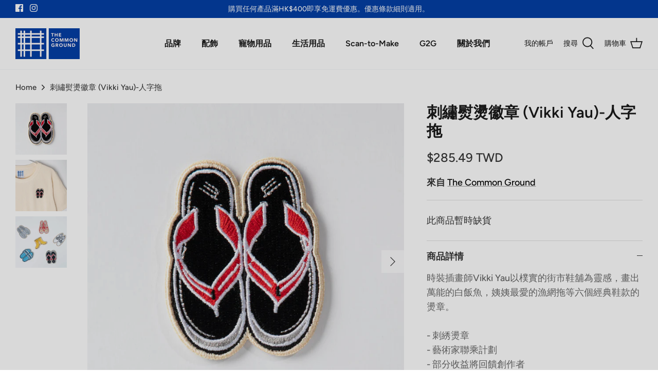

--- FILE ---
content_type: text/javascript
request_url: https://static.klaviyo.com/onsite/js/sharedUtils.a5b0296fe8d5ebebe61d.js?cb=2
body_size: 21951
content:
"use strict";(self.webpackChunk_klaviyo_onsite_modules=self.webpackChunk_klaviyo_onsite_modules||[]).push([[2462],{15957:function(t,n,r){r.d(n,{e:function(){return a}});r(92461),r(44159),r(83362);const e=["openForm","identify","track","trackViewedItem","account","cookieDomain","isIdentified","cacheEvent","sendCachedEvents","getGroupMembership"],o={openForm:[],cacheEvent:[],sendCachedEvents:[],getGroupMembership:[],createClientSession:[],getClientIdentifiers:[]},i=()=>{},u={openForm:i,identify:i,track:i,trackViewedItem:i,account:i,cookieDomain:i,isIdentified:i,cacheEvent:i,sendCachedEvents:i,getGroupMembership:i,createClientSession:i,getClientIdentifiers:i};const c=new class{constructor(){this.learnq=window._learnq||[],this.openForm=function(...t){o.openForm.push(t)},this.cacheEvent=function(...t){o.cacheEvent.push(t)},this.sendCachedEvents=function(...t){o.sendCachedEvents.push(t)},this.getGroupMembership=function(...t){o.getGroupMembership.push(t)},this.createClientSession=function(...t){o.createClientSession.push(t)},this.getClientIdentifiers=function(...t){o.getClientIdentifiers.push(t)},this.identify=function(...t){this.learnq.push(["identify",t[0],void 0,void 0,t[t.length-1]])},this.track=function(...t){this.learnq.push(["track",t[0],"object"==typeof t[1]?t[1]:{},t[t.length-1]])},this.trackViewedItem=function(...t){this.learnq.push(["trackViewedItem",...t])},this.account=function(...t){this.learnq.push(["account","string"==typeof t[0]?t[0]:void 0,t[t.length-1]])},this.cookieDomain=function(...t){this.learnq.push(["cookieDomain","string"==typeof t[0]?t[0]:void 0,t[t.length-1]])},this.isIdentified=function(t){this.learnq.push(["isIdentified",t])}}};const a=(t,n)=>{u[t]&&u[t]!==i||(u[t]=n,o[t].forEach((t=>{n.apply(n,t)})),c[t]=n)};(()=>{const t=e.reduce(((t,n)=>(t[n]=c[n],t)),{push:()=>{}});if(window.klaviyo){if(!Array.isArray(window.klaviyo))try{const n=window.klaviyo;window.klaviyo=new Proxy(t,{get:(t,r)=>n[r]})}catch(t){console.error(t)}}else{window._klOnsite=window._klOnsite||[];try{window.klaviyo=new Proxy(t,{get:(t,n)=>"push"===n?(...t)=>{window._klOnsite.push(...t)}:(...t)=>{const r="function"==typeof t[t.length-1]?t.pop():void 0;return new Promise((e=>{window._klOnsite.push([n,...t,t=>{r&&r(t),e(t)}])}))}})}catch(t){window.klaviyo=window.klaviyo||[],window.klaviyo.push=(...t)=>{window._klOnsite.push(...t)}}}})(),function(){var t;const n=window;let r=n._klOnsite;if(r&&r._loaded)return;const o=t=>{if(Array.isArray(t)&&t.length&&c[t[0]])return c[t[0]].apply(c,t.slice(1));console.error(`Unable to process event: ${t.toString()}`)};Array.isArray(r)||(n._klOnsite=[],r=n._klOnsite),null==(t=r)||t.forEach(o),r.push=o,e.forEach((t=>{r[t]=function(){return c[t].apply(c,arguments)}})),r._loaded=!0}()},22982:function(t,n,r){r.d(n,{T:function(){return c}});r(78991),r(24570),r(26650),r(92461),r(60873),r(61099);var e=r(62945),o=r(34666);const i="4c0baced8a2f5c1c7ed9a94439057cac25584a44";const u=(()=>{let t;return{getInstance:async()=>{var n,u;return t||(t=await(n=(null==o.ec?void 0:o.ec.config.dsn)||"",r.e(2897).then(r.t.bind(r,20426,23)).then((t=>t)).catch((()=>{})).then((t=>{if(t){const r=new t.Client,c=(0,e.Z)({},null==o.ec?void 0:o.ec.config,Object.assign({},{release:i},{transport:null!=o.ec&&o.ec.config.debug?()=>{}:void 0,whitelistUrls:null==o.ec?void 0:o.ec.config.allowUrls.map((t=>new RegExp(t))),ignoreErrors:["Non-Error exception captured","Non-Error promise rejection captured"],shouldSendCallback(t={}){var n;const{request:{url:r}={},exception:e}=t;return!!e&&!(null==o.ec||null==(n=o.ec.config.denyUrls)?void 0:n.some((t=>new RegExp(t,"i").test(r))))}}));return r.config(n,(0,e.Z)({},c,u)),r}})))),t}}})(),c=async(t,n)=>{try{const r=await u.getInstance();null==r||r.captureException(t,n)}catch(t){null!=o.ec&&o.ec.config.debug&&console.error("[KL] Logging to Sentry failed")}};window.addEventListener("unhandledrejection",(t=>{t.reason&&(.01>Math.random()||null!=o.ec&&o.ec.config.debug)&&c(t.reason)})),window.addEventListener("error",(t=>{t.error&&(.01>Math.random()||null!=o.ec&&o.ec.config.debug)&&c(t.error)}))},72626:function(t,n,r){r.d(n,{h:function(){return e}});const e=()=>{const t={"X-Klaviyo-Onsite":"1"};try{var n;return Object.assign({},t,{"X-Klaviyo-Js-Url":!0===(null==(n=window.klaviyoModulesObject)?void 0:n.v2Route)?"path":"query"})}catch(n){return t}}},96125:function(t,n){n.Z=t=>{const n=Date.now()-t.getTime(),r=new Date(n);return Math.abs(r.getUTCFullYear()-1970)}},34560:function(t,n,r){r.d(n,{Y:function(){return a},_:function(){return c}});r(26650);var e=r(51311),o=r.n(e);const i=/^[a-zA-Z0-9]{6,6}$/,u=(t,n,r)=>"listId"===t||"viewId"===t?n(t,r):t.toUpperCase()===t||6===t.length&&i.test(t)?t:n(t,r),c=t=>o().camelizeKeys(t,{process:u}),a=t=>o().decamelizeKeys(t,{process:u})},47896:function(t,n,r){r.d(n,{d8:function(){return e},ej:function(){return o},kT:function(){return u},zP:function(){return i}});r(92461),r(60873);function e(t,n,r,e={}){let o=`${encodeURIComponent(t)}=${encodeURIComponent(n)}`;if(void 0!==r){const t=new Date;t.setSeconds(t.getSeconds()+r),o+=`; Expires=${t.toUTCString()}`}e.path&&(o+=`; Path=${e.path}`),e.domain&&(o+=`; Domain=${e.domain}`),e.secure&&(o+="; Secure"),e.sameSite&&(o+=`; SameSite=${e.sameSite}`),document.cookie=o}function o(t){const n=document.cookie.split(";").map((t=>t.trim()));for(const r of n){const[n,e]=r.split("=");if(decodeURIComponent(n)===t)return decodeURIComponent(e||"")}return null}function i(t,n,r,o={}){e(t,n,r,o)}function u(t,n={}){e(t,"",0,n)}},49917:function(t,n,r){var e=r(87100),o=r(34560);n.Z=({metricGroup:t,events:n,companyId:r,sample:i=1})=>{if(Math.random()<=i){const i="https://a.klaviyo.com";return(0,e.Z)(`${i}/onsite/track-analytics?company_id=${r}`,{method:"POST",mode:"no-cors",body:JSON.stringify((0,o.Y)({metricGroup:t,events:n})),headers:{"Content-Type":"application/json",accept:"application/json"}})}return Promise.resolve()}},16792:function(t,n,r){r.d(n,{Tb:function(){return c},V6:function(){return a}});r(26650);const e={DATE_FORMAT_MONTH_DAY:["m","d"],DATE_FORMAT_DAY_MONTH:["d","m"],DATE_FORMAT_MONTH_DAY_YEAR:["m","d","Y"],DATE_FORMAT_DAY_MONTH_YEAR:["d","m","Y"],DATE_FORMAT_YEAR_MONTH_DAY:["Y","m","d"]},o=/\d{4}/,i=(t,n=!1)=>{if(n&&!o.test(t))return;const r=new Date(null==t?void 0:t.trim());return Number.isNaN(r)?void 0:{day:r.getDate().toString().padStart(2,"0"),month:(r.getMonth()+1).toString().padStart(2,"0"),year:r.getFullYear().toString()}},u=(t,n,r)=>[null!==r?r:(new Date).getUTCFullYear(),n,t].join("-"),c=[{label:"MM DD",format:e.DATE_FORMAT_MONTH_DAY,formatDate:(t,n)=>{if(!t)return t;const[r,e]=t.split(n);return u(e,r,null)},parseDate:(t,n)=>{const r=i(t);return r?[r.month,r.day].join(n):""}},{label:"DD MM",format:e.DATE_FORMAT_DAY_MONTH,formatDate:(t,n)=>{if(!t)return t;const[r,e]=t.split(n);return u(r,e,null)},parseDate:(t,n)=>{const r=i(t);return r?[r.day,r.month].join(n):""}},{label:"MM DD YYYY",format:e.DATE_FORMAT_MONTH_DAY_YEAR,formatDate:(t,n)=>{if(!t)return t;const[r,e,o]=t.split(n);return u(e,r,o)},parseDate:(t,n)=>{const r=i(t,!0);return r?[r.month,r.day,r.year].join(n):""}},{label:"DD MM YYYY",format:e.DATE_FORMAT_DAY_MONTH_YEAR,formatDate:(t,n)=>{if(!t)return t;const[r,e,o]=t.split(n);return u(r,e,o)},parseDate:(t,n)=>{const r=i(t,!0);return r?[r.day,r.month,r.year].join(n):""}},{label:"YYYY MM DD",format:e.DATE_FORMAT_YEAR_MONTH_DAY,formatDate:(t,n)=>{if(!t)return t;const[r,e,o]=t.split(n);return u(o,e,r)},parseDate:(t,n)=>{const r=i(t,!0);return r?[r.year,r.month,r.day].join(n):""}}],a=t=>{if(!/^\d{4}[-./]\d{2}[-./]\d{2}$/.test(t))return!1;const n=new Date(t);if(!Number.isNaN(n.getTime())){const t=n.getUTCFullYear();return t>=1e3&&t<=2999}return!1}},92719:function(t,n,r){r.d(n,{A3:function(){return s},B2:function(){return g},Cw:function(){return v},Oc:function(){return y},Oj:function(){return m},VO:function(){return h},Yd:function(){return w},hW:function(){return l},li:function(){return d},mm:function(){return f},qB:function(){return p}});var e=r(5645),o=r.n(e);r(92461),r(60873);const i=["suffix"],u=r(64906),c="kl_forms";function a(t="default",n=c,r,e={}){const{suffix:a}=e,s=o()(e,i);let f=`${n}:${t}`;a&&(f+=`:${a}`);const l=Object.keys(s).map((t=>`${t}: ${s[t]} | `)).join("");u(f)(`${l}${r}`)}const s=a.bind(void 0,"triggerGroup",c),f=a.bind(void 0,"backInStock",c),l=a.bind(void 0,"formCollision",c),p=a.bind(void 0,"formAction",c),d=(a.bind(void 0,"APIRequestQueue",c),a.bind(void 0,"metrics",c)),v=a.bind(void 0,"shopPayForm",c),h=a.bind(void 0,"shopPayFormEligiblity",c),g=a.bind(void 0,"clientIdentity","kl_extended_id"),y=a.bind(void 0,"eventAdapter","kl_event_adapter"),m=(a.bind(void 0,"triggeringSubscriber","kl_triggering_subscriber"),a.bind(void 0,"inAppForms","kl_in_app_forms")),w=a.bind(void 0,"onsiteTelemetry","kl_onsite_telemetry")},80975:function(t,n,r){r.d(n,{J:function(){return o},p:function(){return e}});const e=t=>"undefined"!=typeof ProgressEvent&&t instanceof ProgressEvent||void 0!==window.XMLHttpRequestProgressEvent&&t instanceof window.XMLHttpRequestProgressEvent,o=()=>{if("undefined"==typeof XMLHttpRequest||"function"!=typeof XMLHttpRequest)return!1;try{return!(new XMLHttpRequest).send}catch(t){return!1}}},79414:function(t,n,r){r.d(n,{k:function(){return o}});var e=r(87100);const o=(t,n,r)=>Promise.race([(0,e.Z)(t,r),new Promise(((r,e)=>setTimeout((()=>e(new Error(`Request timed out: ${t}`))),n)))])},58722:function(t,n){const r=()=>{var t,n;return window.pageYOffset||(null==(t=document.body)?void 0:t.scrollTop)||(null==(n=document.documentElement)?void 0:n.scrollTop)||0};n.Z=(t=!1)=>{return t?r()/(Math.max((null==(o=document.body)?void 0:o.scrollHeight)||0,(null==(i=document.documentElement)?void 0:i.scrollHeight)||0,(null==(u=document.body)?void 0:u.offsetHeight)||0,(null==(c=document.documentElement)?void 0:c.offsetHeight)||0,(null==(a=document.body)?void 0:a.clientHeight)||0,(null==(s=document.documentElement)?void 0:s.clientHeight)||0)-(window.innerHeight||(null==(n=document.documentElement)?void 0:n.clientHeight)||(null==(e=document.body)?void 0:e.clientHeight)||0))*100:r();var n,e,o,i,u,c,a,s}},47474:function(t,n,r){r.d(n,{Wt:function(){return e},qV:function(){return i}});r(26650);const e=t=>t.match(/@(gmail|googlemail|google).com/)?"google":t.match(/@yahoo.(com|co.uk|fr|it)/)||t.match(/@(ymail|rocketmail|yahoomail).com/)?"yahoo":t.match(/@(outlook|live|hotmail|msn|passport).com/)||t.match("@passport.net")?"microsoft":t.match("@proton.me")||t.match("@protonmail.com")?"proton":t.match("@icloud.com")?"icloud":void 0,o={google:"https://mail.google.com/mail/u/{USER_EMAIL}/#search/{SUBJECT}+from%3A({SENDER_EMAIL})+in%3Aanywhere+newer_than%3A1d",microsoft:"https://outlook.live.com/mail/?login_hint={USER_EMAIL}",yahoo:"https://mail.yahoo.com/d/search/keyword=from%253A{SENDER_EMAIL}+{SUBJECT}",proton:"https://mail.proton.me/u/0/all-mail#from={SENDER_EMAIL}&{SUBJECT}",icloud:"https://www.icloud.com/mail/"},i=({userEmail:t,subject:n,senderEmail:r})=>{const i=e(t);if(!i)return;return{provider:i,link:o[i].replace("{USER_EMAIL}",t).replace("{SENDER_EMAIL}",r||"").replace("{SUBJECT}",n||"")}}},82734:function(t,n,r){r.d(n,{O:function(){return e}});const e=t=>{var n;const r=null==(n=window.klaviyoModulesObject)?void 0:n.featureFlags;return!!r&&r.has(t)}},45335:function(t,n,r){r.d(n,{$W:function(){return e},lw:function(){return o}});r(26650),r(92461),r(60873);const e=t=>{const n=/^#?([a-f\d]{2})([a-f\d]{2})([a-f\d]{2})$/i.exec(t);if(!n)return;return{r:parseInt(n[1],16)/255,g:parseInt(n[2],16)/255,b:parseInt(n[3],16)/255}},o=({r:t,g:n,b:r})=>{const e=Math.min(t,n,r),o=Math.max(t,n,r),i=o-e;let u=0,c=0,a=0;return u=0===i?0:o===t?(n-r)/i%6:o===n?(r-t)/i+2:(t-n)/i+4,u=Math.round(60*u),u<0&&(u+=360),a=(o+e)/2,c=0===i?0:i/(1-Math.abs(2*a-1)),c=+(100*c).toFixed(1),a=+(100*a).toFixed(1),{h:u,s:c,l:a}};n.ZP=t=>{const n=(t=>{if(t.startsWith("#"))return e(t);if(t.startsWith("rgb")){const n=t.replace(/[^\d,]/g,"").split(","),[r,e,o]=n.map((t=>parseInt(t,10)/255));return{r:r,g:e,b:o}}})(t);if(!n)return t;const r=o(n);if(!r)return t;const{h:i,s:u,l:c}=r;return(t=>{const n=t.l/100,{h:r,s:e}=t,o=e*Math.min(n,1-n)/100,i=t=>{const e=(t+r/30)%12,i=n-o*Math.max(Math.min(e-3,9-e,1),-1);return Math.round(255*i).toString(16).padStart(2,"0")};return`#${i(0)}${i(8)}${i(4)}`})({h:i,s:u,l:c>50?c-10:c+10})}},10825:function(t,n,r){var e=r(17235);n.Z=async()=>(0,e.Z)({url:"https://a.klaviyo.com/forms/api/v3/geo-ip"})},70896:function(t,n,r){var e=r(34560),o=r(17235);n.Z=async({klaviyoCompanyId:t,email:n,id:r,phoneNumber:i,exchangeId:u,anonymousId:c,environment:a})=>(0,o.Z)({url:`https://a.klaviyo.com/forms/api/v3/groups-targeting?data=${btoa(JSON.stringify((0,e.Y)({companyId:t,email:n,id:r,phoneNumber:i,exchangeId:u,anonymousId:c,environment:a})))}`})},57509:function(t,n,r){r.d(n,{D:function(){return e}});const e=t=>{var n;const r=null==(n=window.klaviyoModulesObject)?void 0:n.hotsettings;return!!r&&r.has(t)}},32967:function(t,n,r){r.d(n,{Zr:function(){return c}});var e=r(51363);const o="klaviyoOnsite",i=(0,e.f5)(),u=()=>(0,e.Fz)(o,"json"),c=(t,n)=>{(0,e.IV)(o,Object.assign({},u(),{[t]:n}),"json")},a="viewedForms";let s;const f={modal:{disabledForms:{},viewedForms:{},disabledTeasers:{}}};n.ZP=()=>{if(s)return s;const t=u();if(!i)return s=f,f;const n=t&&t.viewedForms;return n?(s=n,n):(c(a,f),s=f,f)}},28847:function(t,n,r){r.d(n,{$j:function(){return o}});r(60624),r(75479);const e=["utm_source","utm_medium","utm_campaign","utm_content","utm_term"],o=t=>{const n=new URL(t).searchParams;return e.reduce(((t,r)=>{const e=n.get(r);return e&&(t[r]=e),t}),{})}},71429:function(t,n,r){function e(t){return null==t||""===t||Array.isArray(t)&&0===t.length||"object"==typeof t&&0===Object.keys(t).length}r.d(n,{x:function(){return e}})},5633:function(t,n){n.Z=()=>!!window.MSInputMethodContext&&!!document.documentMode},98072:function(t,n,r){r(26650);const e=/(android|bb\d+|meego).+mobile|avantgo|bada\/|blackberry|blazer|compal|elaine|fennec|hiptop|iemobile|ip(hone|od)|iris|kindle|lge |maemo|midp|mmp|mobile.+firefox|netfront|opera m(ob|in)i|palm( os)?|phone|p(ixi|re)\/|plucker|pocket|psp|series(4|6)0|symbian|treo|up\.(browser|link)|vodafone|wap|windows ce|xda|xiino/i,o=/1207|6310|6590|3gso|4thp|50[1-6]i|770s|802s|a wa|abac|ac(er|oo|s\-)|ai(ko|rn)|al(av|ca|co)|amoi|an(ex|ny|yw)|aptu|ar(ch|go)|as(te|us)|attw|au(di|\-m|r |s )|avan|be(ck|ll|nq)|bi(lb|rd)|bl(ac|az)|br(e|v)w|bumb|bw\-(n|u)|c55\/|capi|ccwa|cdm\-|cell|chtm|cldc|cmd\-|co(mp|nd)|craw|da(it|ll|ng)|dbte|dc\-s|devi|dica|dmob|do(c|p)o|ds(12|\-d)|el(49|ai)|em(l2|ul)|er(ic|k0)|esl8|ez([4-7]0|os|wa|ze)|fetc|fly(\-|_)|g1 u|g560|gene|gf\-5|g\-mo|go(\.w|od)|gr(ad|un)|haie|hcit|hd\-(m|p|t)|hei\-|hi(pt|ta)|hp( i|ip)|hs\-c|ht(c(\-| |_|a|g|p|s|t)|tp)|hu(aw|tc)|i\-(20|go|ma)|i230|iac( |\-|\/)|ibro|idea|ig01|ikom|im1k|inno|ipaq|iris|ja(t|v)a|jbro|jemu|jigs|kddi|keji|kgt( |\/)|klon|kpt |kwc\-|kyo(c|k)|le(no|xi)|lg( g|\/(k|l|u)|50|54|\-[a-w])|libw|lynx|m1\-w|m3ga|m50\/|ma(te|ui|xo)|mc(01|21|ca)|m\-cr|me(rc|ri)|mi(o8|oa|ts)|mmef|mo(01|02|bi|de|do|t(\-| |o|v)|zz)|mt(50|p1|v )|mwbp|mywa|n10[0-2]|n20[2-3]|n30(0|2)|n50(0|2|5)|n7(0(0|1)|10)|ne((c|m)\-|on|tf|wf|wg|wt)|nok(6|i)|nzph|o2im|op(ti|wv)|oran|owg1|p800|pan(a|d|t)|pdxg|pg(13|\-([1-8]|c))|phil|pire|pl(ay|uc)|pn\-2|po(ck|rt|se)|prox|psio|pt\-g|qa\-a|qc(07|12|21|32|60|\-[2-7]|i\-)|qtek|r380|r600|raks|rim9|ro(ve|zo)|s55\/|sa(ge|ma|mm|ms|ny|va)|sc(01|h\-|oo|p\-)|sdk\/|se(c(\-|0|1)|47|mc|nd|ri)|sgh\-|shar|sie(\-|m)|sk\-0|sl(45|id)|sm(al|ar|b3|it|t5)|so(ft|ny)|sp(01|h\-|v\-|v )|sy(01|mb)|t2(18|50)|t6(00|10|18)|ta(gt|lk)|tcl\-|tdg\-|tel(i|m)|tim\-|t\-mo|to(pl|sh)|ts(70|m\-|m3|m5)|tx\-9|up(\.b|g1|si)|utst|v400|v750|veri|vi(rg|te)|vk(40|5[0-3]|\-v)|vm40|voda|vulc|vx(52|53|60|61|70|80|81|83|85|98)|w3c(\-| )|webc|whit|wi(g |nc|nw)|wmlb|wonu|x700|yas\-|your|zeto|zte\-/i;n.Z=()=>window.klaviyoForceMobile||((t="")=>e.test(t)||o.test(t.substr(0,4)))(navigator.userAgent||navigator.vendor||window.opera)||!1},48610:function(t,n,r){r.d(n,{E:function(){return o}});var e=r(71429);function o(t){return!(0,e.x)(t)}},61188:function(t,n,r){r.d(n,{M:function(){return i},h:function(){return o}});var e=r(49917);const o=()=>window.navigator.userAgent.toLowerCase().includes("musical_ly")||window.navigator.userAgent.toLowerCase().includes("bytedance"),i=(t,n)=>{(0,e.Z)({metricGroup:"onsite",companyId:t,events:[{metric:"tikTokInAppBrowser",logToStatsd:!0,logToS3:!0,logToMetricsService:!1,eventDetails:Object.assign({pageUrl:window.location.href},n)}]})}},39586:function(t,n,r){r.d(n,{v:function(){return o}});r(26650);const e=/^(([^<>()[\]\\.,;:\s@"]+(\.[^<>()[\]\\.,;:\s@"]+)*)|(".+"))@((\[[0-9]{1,3}\.[0-9]{1,3}\.[0-9]{1,3}\.[0-9]{1,3}])|(([a-zA-Z\-0-9]+\.)+[a-zA-Z]{2,}))$/,o=t=>e.test(t)},32269:function(t,n,r){r.d(n,{y:function(){return o}});r(26650);const e=/^\+?[1-9]\d{1,14}$/,o=t=>e.test(t)},2609:function(t,n,r){r.d(n,{FU:function(){return u},L9:function(){return l},Qj:function(){return e},Un:function(){return o},W6:function(){return d},af:function(){return f},eR:function(){return p},gL:function(){return h},oQ:function(){return a},p2:function(){return v},pN:function(){return s},ro:function(){return i},zy:function(){return c}});const e=t=>void 0!==t,o=()=>e(window._learnq)&&void 0!==window._learnq.identify,i=({fields:t={},canUpdateIdentity:n,saveLocalIdentity:r,callback:o,relationships:i})=>{e(window._learnq)&&(o?window._learnq.push(["identify",t,n,r,o,i]):window._learnq.push(["identify",t,void 0,void 0,void 0,i]))},u=()=>{var t,n;return null!=(t=null==(n=window)||null==(n=n._learnq)||null==n.identify?void 0:n.identify())?t:null},c=()=>{let t={};return e(window._learnq)?(t=window._learnq.push(["_getIdentifiers"]),t&&"number"!=typeof t||(t={}),t):t},a=()=>{let t={};return e(window._learnq)?(t=window._learnq.push(["_parseInitialUrl"]),t&&"number"!=typeof t||(t={}),t):t},s=()=>{var t,n;return null!=(t=null==(n=window)||null==(n=n._learnq)||null==n.isIdentified?void 0:n.isIdentified())&&t},f=()=>{if(!e(window._learnq))return{};const t=window._learnq.push(["_getClientIdFromCookie"]);return null==t||"number"==typeof t?{}:t},l=(t,n,r,o)=>{e(window._learnq)&&window._learnq.push(["track",t,n,()=>{},r,o])},p=({metric:t,properties:n={},service:r="api",relationships:e})=>{l(t,n,r,e)},d=()=>{if(!e(window._learnq))return;const t=window._learnq.push(["_getKlSessionId"]);return null==t?void 0:t.klSessionId},v=t=>{e(window._learnq)&&window._learnq.push(["_setKlSessionId",t])},h=()=>{e(window._learnq)&&window._learnq.push(["_clearKlSessionId"])}},24745:function(t,n,r){r.d(n,{W:function(){return e}});async function e(t,n,r=0,o,i){const u=i||0,c=await t();return(o?o.includes(c.status):c.status>=400)&&u<n?(await(a=r,new Promise((t=>setTimeout(t,a)))),e(t,n,r,o,u+1)):c;var a}},17235:function(t,n,r){var e=r(87100),o=r(22982),i=r(34560),u=r(80975);n.Z=async({url:t})=>{try{const n=await(0,e.Z)(t,{credentials:"omit",method:"GET",headers:{}});return{headers:n.headers,data:(0,i._)(await n.json())}}catch(n){return(0,u.p)(n)||(0,u.J)()?(0,o.T)(n,{tags:{sendAPIRequest:"true",apiUrl:t,progressOrXMLHTTP:" true"},extra:{url:t}}):(0,o.T)(n,{tags:{sendAPIRequest:"true",apiUrl:t},extra:{url:t}}),null}}},35993:function(t,n,r){r.d(n,{s:function(){return o}});r(78991),r(24570),r(26650);const e=t=>`/${t.split("//")[1].split("/").splice(1).join("/")}`;n.Z=(t,n)=>{let r=n,o=t;if(o===r)return!0;if(r=r.toLowerCase(),-1===o.indexOf("*")){if(o=o.replace(/\/$/,""),""===o&&(o="/"),r=r.replace(/\/$/,""),o===r)return!0;if(0===o.indexOf("/")){const t=e(r);return""===o?"/"===t:t===o}return!1}if(o===r)return!0;if(!o.length)return!1;const i=new RegExp("[.+?|()\\[\\]{}\\\\]","g");let u=o.replace(i,"\\$&").replace(new RegExp("\\*","g"),"(.*?)");return u=/\/$/.test(u)?`^${u}$`:`^${u}/?$`,u=new RegExp(u,"i"),!!u.test(r)||!o.indexOf("/")&&u.test(e(r))};const o=(t,n)=>{const r=n.toLowerCase();return new RegExp(t,"i").test(r)}},16320:function(t,n,r){r.d(n,{V:function(){return e}});r(31818),r(26266),r(23751),r(26650);function e(){return"undefined"!=typeof crypto&&"function"==typeof crypto.randomUUID?crypto.randomUUID():"xxxxxxxx-xxxx-4xxx-yxxx-xxxxxxxxxxxx".replace(/[xy]/g,(t=>{let n,r;if("undefined"!=typeof crypto&&"function"==typeof crypto.getRandomValues){const t=new Uint8Array(1);crypto.getRandomValues(t),n=t[0]}else n=Math.floor(256*Math.random());return r="x"===t?n%16:8+n%4,r.toString(16)}))}},69624:function(t,n,r){var e=r(78917),o=r(8079),i=TypeError;t.exports=function(t){if(e(t))return t;throw new i(o(t)+" is not a function")}},29604:function(t,n,r){var e=r(35843),o=r(8079),i=TypeError;t.exports=function(t){if(e(t))return t;throw new i(o(t)+" is not a constructor")}},61556:function(t,n,r){var e=r(58495),o=String,i=TypeError;t.exports=function(t){if(e(t))return t;throw new i("Can't set "+o(t)+" as a prototype")}},20682:function(t,n,r){var e=r(45432).has;t.exports=function(t){return e(t),t}},83361:function(t,n,r){var e=r(22084),o=r(34766),i=r(19016).f,u=e("unscopables"),c=Array.prototype;void 0===c[u]&&i(c,u,{configurable:!0,value:o(null)}),t.exports=function(t){c[u][t]=!0}},18643:function(t,n,r){var e=r(88404),o=TypeError;t.exports=function(t,n){if(e(n,t))return t;throw new o("Incorrect invocation")}},1965:function(t,n,r){var e=r(41559),o=String,i=TypeError;t.exports=function(t){if(e(t))return t;throw new i(o(t)+" is not an object")}},54957:function(t,n,r){var e=r(49852),o=r(67835),i=TypeError;t.exports=e(ArrayBuffer.prototype,"byteLength","get")||function(t){if("ArrayBuffer"!==o(t))throw new i("ArrayBuffer expected");return t.byteLength}},28083:function(t,n,r){var e=r(74040),o=r(54957),i=e(ArrayBuffer.prototype.slice);t.exports=function(t){if(0!==o(t))return!1;try{return i(t,0,0),!1}catch(t){return!0}}},87162:function(t,n,r){var e=r(51891),o=r(74040),i=r(49852),u=r(91490),c=r(28083),a=r(54957),s=r(89039),f=r(43569),l=e.structuredClone,p=e.ArrayBuffer,d=e.DataView,v=e.TypeError,h=Math.min,g=p.prototype,y=d.prototype,m=o(g.slice),w=i(g,"resizable","get"),x=i(g,"maxByteLength","get"),b=o(y.getInt8),E=o(y.setInt8);t.exports=(f||s)&&function(t,n,r){var e,o=a(t),i=void 0===n?o:u(n),g=!w||!w(t);if(c(t))throw new v("ArrayBuffer is detached");if(f&&(t=l(t,{transfer:[t]}),o===i&&(r||g)))return t;if(o>=i&&(!r||g))e=m(t,0,i);else{var y=r&&!g&&x?{maxByteLength:x(t)}:void 0;e=new p(i,y);for(var S=new d(t),_=new d(e),I=h(i,o),O=0;O<I;O++)E(_,O,b(S,O))}return f||s(t),e}},97623:function(t,n,r){var e=r(79859),o=r(42065),i=r(81038),u=function(t){return function(n,r,u){var c=e(n),a=i(c);if(0===a)return!t&&-1;var s,f=o(u,a);if(t&&r!=r){for(;a>f;)if((s=c[f++])!=s)return!0}else for(;a>f;f++)if((t||f in c)&&c[f]===r)return t||f||0;return!t&&-1}};t.exports={includes:u(!0),indexOf:u(!1)}},86114:function(t,n,r){var e=r(31690);t.exports=function(t,n){var r=[][t];return!!r&&e((function(){r.call(null,n||function(){return 1},1)}))}},2156:function(t,n,r){var e=r(74040);t.exports=e([].slice)},11611:function(t,n,r){var e=r(2156),o=Math.floor,i=function(t,n){var r=t.length;if(r<8)for(var u,c,a=1;a<r;){for(c=a,u=t[a];c&&n(t[c-1],u)>0;)t[c]=t[--c];c!==a++&&(t[c]=u)}else for(var s=o(r/2),f=i(e(t,0,s),n),l=i(e(t,s),n),p=f.length,d=l.length,v=0,h=0;v<p||h<d;)t[v+h]=v<p&&h<d?n(f[v],l[h])<=0?f[v++]:l[h++]:v<p?f[v++]:l[h++];return t};t.exports=i},10059:function(t,n,r){var e=r(83122),o=r(35843),i=r(41559),u=r(22084)("species"),c=Array;t.exports=function(t){var n;return e(t)&&(n=t.constructor,(o(n)&&(n===c||e(n.prototype))||i(n)&&null===(n=n[u]))&&(n=void 0)),void 0===n?c:n}},91433:function(t,n,r){var e=r(10059);t.exports=function(t,n){return new(e(t))(0===n?0:n)}},27102:function(t,n,r){var e=r(1965),o=r(23791);t.exports=function(t,n,r,i){try{return i?n(e(r)[0],r[1]):n(r)}catch(n){o(t,"throw",n)}}},98873:function(t,n,r){var e=r(22084)("iterator"),o=!1;try{var i=0,u={next:function(){return{done:!!i++}},return:function(){o=!0}};u[e]=function(){return this},Array.from(u,(function(){throw 2}))}catch(t){}t.exports=function(t,n){try{if(!n&&!o)return!1}catch(t){return!1}var r=!1;try{var i={};i[e]=function(){return{next:function(){return{done:r=!0}}}},t(i)}catch(t){}return r}},67835:function(t,n,r){var e=r(74040),o=e({}.toString),i=e("".slice);t.exports=function(t){return i(o(t),8,-1)}},57525:function(t,n,r){var e=r(34139),o=r(78917),i=r(67835),u=r(22084)("toStringTag"),c=Object,a="Arguments"===i(function(){return arguments}());t.exports=e?i:function(t){var n,r,e;return void 0===t?"Undefined":null===t?"Null":"string"==typeof(r=function(t,n){try{return t[n]}catch(t){}}(n=c(t),u))?r:a?i(n):"Object"===(e=i(n))&&o(n.callee)?"Arguments":e}},30970:function(t,n,r){var e=r(76525),o=r(30566),i=r(46044),u=r(19016);t.exports=function(t,n,r){for(var c=o(n),a=u.f,s=i.f,f=0;f<c.length;f++){var l=c[f];e(t,l)||r&&e(r,l)||a(t,l,s(n,l))}}},44978:function(t,n,r){var e=r(31690);t.exports=!e((function(){function t(){}return t.prototype.constructor=null,Object.getPrototypeOf(new t)!==t.prototype}))},53002:function(t){t.exports=function(t,n){return{value:t,done:n}}},9048:function(t,n,r){var e=r(16600),o=r(19016),i=r(46119);t.exports=e?function(t,n,r){return o.f(t,n,i(1,r))}:function(t,n,r){return t[n]=r,t}},46119:function(t){t.exports=function(t,n){return{enumerable:!(1&t),configurable:!(2&t),writable:!(4&t),value:n}}},63317:function(t,n,r){var e=r(16600),o=r(19016),i=r(46119);t.exports=function(t,n,r){e?o.f(t,n,i(0,r)):t[n]=r}},15246:function(t,n,r){var e=r(77311),o=r(19016);t.exports=function(t,n,r){return r.get&&e(r.get,n,{getter:!0}),r.set&&e(r.set,n,{setter:!0}),o.f(t,n,r)}},73646:function(t,n,r){var e=r(78917),o=r(19016),i=r(77311),u=r(14804);t.exports=function(t,n,r,c){c||(c={});var a=c.enumerable,s=void 0!==c.name?c.name:n;if(e(r)&&i(r,s,c),c.global)a?t[n]=r:u(n,r);else{try{c.unsafe?t[n]&&(a=!0):delete t[n]}catch(t){}a?t[n]=r:o.f(t,n,{value:r,enumerable:!1,configurable:!c.nonConfigurable,writable:!c.nonWritable})}return t}},43116:function(t,n,r){var e=r(73646);t.exports=function(t,n,r){for(var o in n)e(t,o,n[o],r);return t}},14804:function(t,n,r){var e=r(51891),o=Object.defineProperty;t.exports=function(t,n){try{o(e,t,{value:n,configurable:!0,writable:!0})}catch(r){e[t]=n}return n}},78752:function(t,n,r){var e=r(8079),o=TypeError;t.exports=function(t,n){if(!delete t[n])throw new o("Cannot delete property "+e(n)+" of "+e(t))}},16600:function(t,n,r){var e=r(31690);t.exports=!e((function(){return 7!==Object.defineProperty({},1,{get:function(){return 7}})[1]}))},89039:function(t,n,r){var e,o,i,u,c=r(51891),a=r(74163),s=r(43569),f=c.structuredClone,l=c.ArrayBuffer,p=c.MessageChannel,d=!1;if(s)d=function(t){f(t,{transfer:[t]})};else if(l)try{p||(e=a("worker_threads"))&&(p=e.MessageChannel),p&&(o=new p,i=new l(2),u=function(t){o.port1.postMessage(null,[t])},2===i.byteLength&&(u(i),0===i.byteLength&&(d=u)))}catch(t){}t.exports=d},37348:function(t,n,r){var e=r(51891),o=r(41559),i=e.document,u=o(i)&&o(i.createElement);t.exports=function(t){return u?i.createElement(t):{}}},81205:function(t){var n=TypeError;t.exports=function(t){if(t>9007199254740991)throw n("Maximum allowed index exceeded");return t}},97631:function(t,n,r){var e=r(45132).match(/firefox\/(\d+)/i);t.exports=!!e&&+e[1]},4380:function(t,n,r){var e=r(24752),o=r(77376);t.exports=!e&&!o&&"object"==typeof window&&"object"==typeof document},24752:function(t){t.exports="object"==typeof Deno&&Deno&&"object"==typeof Deno.version},69982:function(t,n,r){var e=r(45132);t.exports=/MSIE|Trident/.test(e)},77376:function(t,n,r){var e=r(51891),o=r(67835);t.exports="process"===o(e.process)},45132:function(t){t.exports="undefined"!=typeof navigator&&String(navigator.userAgent)||""},56189:function(t,n,r){var e,o,i=r(51891),u=r(45132),c=i.process,a=i.Deno,s=c&&c.versions||a&&a.version,f=s&&s.v8;f&&(o=(e=f.split("."))[0]>0&&e[0]<4?1:+(e[0]+e[1])),!o&&u&&(!(e=u.match(/Edge\/(\d+)/))||e[1]>=74)&&(e=u.match(/Chrome\/(\d+)/))&&(o=+e[1]),t.exports=o},33690:function(t,n,r){var e=r(45132).match(/AppleWebKit\/(\d+)\./);t.exports=!!e&&+e[1]},60920:function(t){t.exports=["constructor","hasOwnProperty","isPrototypeOf","propertyIsEnumerable","toLocaleString","toString","valueOf"]},49931:function(t,n,r){var e=r(51891),o=r(46044).f,i=r(9048),u=r(73646),c=r(14804),a=r(30970),s=r(34147);t.exports=function(t,n){var r,f,l,p,d,v=t.target,h=t.global,g=t.stat;if(r=h?e:g?e[v]||c(v,{}):e[v]&&e[v].prototype)for(f in n){if(p=n[f],l=t.dontCallGetSet?(d=o(r,f))&&d.value:r[f],!s(h?f:v+(g?".":"#")+f,t.forced)&&void 0!==l){if(typeof p==typeof l)continue;a(p,l)}(t.sham||l&&l.sham)&&i(p,"sham",!0),u(r,f,p,t)}}},31690:function(t){t.exports=function(t){try{return!!t()}catch(t){return!0}}},31084:function(t,n,r){var e=r(83122),o=r(81038),i=r(81205),u=r(99789),c=function(t,n,r,a,s,f,l,p){for(var d,v,h=s,g=0,y=!!l&&u(l,p);g<a;)g in r&&(d=y?y(r[g],g,n):r[g],f>0&&e(d)?(v=o(d),h=c(t,n,d,v,h,f-1)-1):(i(h+1),t[h]=d),h++),g++;return h};t.exports=c},99789:function(t,n,r){var e=r(70384),o=r(69624),i=r(91173),u=e(e.bind);t.exports=function(t,n){return o(t),void 0===n?t:i?u(t,n):function(){return t.apply(n,arguments)}}},91173:function(t,n,r){var e=r(31690);t.exports=!e((function(){var t=function(){}.bind();return"function"!=typeof t||t.hasOwnProperty("prototype")}))},37091:function(t,n,r){var e=r(91173),o=Function.prototype.call;t.exports=e?o.bind(o):function(){return o.apply(o,arguments)}},77199:function(t,n,r){var e=r(16600),o=r(76525),i=Function.prototype,u=e&&Object.getOwnPropertyDescriptor,c=o(i,"name"),a=c&&"something"===function(){}.name,s=c&&(!e||e&&u(i,"name").configurable);t.exports={EXISTS:c,PROPER:a,CONFIGURABLE:s}},49852:function(t,n,r){var e=r(74040),o=r(69624);t.exports=function(t,n,r){try{return e(o(Object.getOwnPropertyDescriptor(t,n)[r]))}catch(t){}}},70384:function(t,n,r){var e=r(67835),o=r(74040);t.exports=function(t){if("Function"===e(t))return o(t)}},74040:function(t,n,r){var e=r(91173),o=Function.prototype,i=o.call,u=e&&o.bind.bind(i,i);t.exports=e?u:function(t){return function(){return i.apply(t,arguments)}}},55504:function(t,n,r){var e=r(51891),o=r(78917),i=function(t){return o(t)?t:void 0};t.exports=function(t,n){return arguments.length<2?i(e[t]):e[t]&&e[t][n]}},57363:function(t){t.exports=function(t){return{iterator:t,next:t.next,done:!1}}},95319:function(t,n,r){var e=r(37091),o=r(1965),i=r(57363),u=r(29511);t.exports=function(t,n){n&&"string"==typeof t||o(t);var r=u(t);return i(o(void 0!==r?e(r,t):t))}},29511:function(t,n,r){var e=r(57525),o=r(90065),i=r(50444),u=r(80356),c=r(22084)("iterator");t.exports=function(t){if(!i(t))return o(t,c)||o(t,"@@iterator")||u[e(t)]}},51882:function(t,n,r){var e=r(37091),o=r(69624),i=r(1965),u=r(8079),c=r(29511),a=TypeError;t.exports=function(t,n){var r=arguments.length<2?c(t):n;if(o(r))return i(e(r,t));throw new a(u(t)+" is not iterable")}},90065:function(t,n,r){var e=r(69624),o=r(50444);t.exports=function(t,n){var r=t[n];return o(r)?void 0:e(r)}},63099:function(t,n,r){var e=r(69624),o=r(1965),i=r(37091),u=r(13237),c=r(57363),a="Invalid size",s=RangeError,f=TypeError,l=Math.max,p=function(t,n){this.set=t,this.size=l(n,0),this.has=e(t.has),this.keys=e(t.keys)};p.prototype={getIterator:function(){return c(o(i(this.keys,this.set)))},includes:function(t){return i(this.has,this.set,t)}},t.exports=function(t){o(t);var n=+t.size;if(n!=n)throw new f(a);var r=u(n);if(r<0)throw new s(a);return new p(t,r)}},17703:function(t,n,r){var e=r(74040),o=r(82464),i=Math.floor,u=e("".charAt),c=e("".replace),a=e("".slice),s=/\$([$&'`]|\d{1,2}|<[^>]*>)/g,f=/\$([$&'`]|\d{1,2})/g;t.exports=function(t,n,r,e,l,p){var d=r+t.length,v=e.length,h=f;return void 0!==l&&(l=o(l),h=s),c(p,h,(function(o,c){var s;switch(u(c,0)){case"$":return"$";case"&":return t;case"`":return a(n,0,r);case"'":return a(n,d);case"<":s=l[a(c,1,-1)];break;default:var f=+c;if(0===f)return o;if(f>v){var p=i(f/10);return 0===p?o:p<=v?void 0===e[p-1]?u(c,1):e[p-1]+u(c,1):o}s=e[f-1]}return void 0===s?"":s}))}},51891:function(t,n,r){var e=function(t){return t&&t.Math===Math&&t};t.exports=e("object"==typeof globalThis&&globalThis)||e("object"==typeof window&&window)||e("object"==typeof self&&self)||e("object"==typeof r.g&&r.g)||e("object"==typeof this&&this)||function(){return this}()||Function("return this")()},76525:function(t,n,r){var e=r(74040),o=r(82464),i=e({}.hasOwnProperty);t.exports=Object.hasOwn||function(t,n){return i(o(t),n)}},4538:function(t){t.exports={}},95001:function(t,n,r){var e=r(55504);t.exports=e("document","documentElement")},26973:function(t,n,r){var e=r(16600),o=r(31690),i=r(37348);t.exports=!e&&!o((function(){return 7!==Object.defineProperty(i("div"),"a",{get:function(){return 7}}).a}))},95470:function(t,n,r){var e=r(74040),o=r(31690),i=r(67835),u=Object,c=e("".split);t.exports=o((function(){return!u("z").propertyIsEnumerable(0)}))?function(t){return"String"===i(t)?c(t,""):u(t)}:u},38572:function(t,n,r){var e=r(78917),o=r(41559),i=r(16130);t.exports=function(t,n,r){var u,c;return i&&e(u=n.constructor)&&u!==r&&o(c=u.prototype)&&c!==r.prototype&&i(t,c),t}},37856:function(t,n,r){var e=r(74040),o=r(78917),i=r(39986),u=e(Function.toString);o(i.inspectSource)||(i.inspectSource=function(t){return u(t)}),t.exports=i.inspectSource},97868:function(t,n,r){var e,o,i,u=r(71518),c=r(51891),a=r(41559),s=r(9048),f=r(76525),l=r(39986),p=r(45374),d=r(4538),v="Object already initialized",h=c.TypeError,g=c.WeakMap;if(u||l.state){var y=l.state||(l.state=new g);y.get=y.get,y.has=y.has,y.set=y.set,e=function(t,n){if(y.has(t))throw new h(v);return n.facade=t,y.set(t,n),n},o=function(t){return y.get(t)||{}},i=function(t){return y.has(t)}}else{var m=p("state");d[m]=!0,e=function(t,n){if(f(t,m))throw new h(v);return n.facade=t,s(t,m,n),n},o=function(t){return f(t,m)?t[m]:{}},i=function(t){return f(t,m)}}t.exports={set:e,get:o,has:i,enforce:function(t){return i(t)?o(t):e(t,{})},getterFor:function(t){return function(n){var r;if(!a(n)||(r=o(n)).type!==t)throw new h("Incompatible receiver, "+t+" required");return r}}}},75665:function(t,n,r){var e=r(22084),o=r(80356),i=e("iterator"),u=Array.prototype;t.exports=function(t){return void 0!==t&&(o.Array===t||u[i]===t)}},83122:function(t,n,r){var e=r(67835);t.exports=Array.isArray||function(t){return"Array"===e(t)}},78917:function(t){var n="object"==typeof document&&document.all;t.exports=void 0===n&&void 0!==n?function(t){return"function"==typeof t||t===n}:function(t){return"function"==typeof t}},35843:function(t,n,r){var e=r(74040),o=r(31690),i=r(78917),u=r(57525),c=r(55504),a=r(37856),s=function(){},f=c("Reflect","construct"),l=/^\s*(?:class|function)\b/,p=e(l.exec),d=!l.test(s),v=function(t){if(!i(t))return!1;try{return f(s,[],t),!0}catch(t){return!1}},h=function(t){if(!i(t))return!1;switch(u(t)){case"AsyncFunction":case"GeneratorFunction":case"AsyncGeneratorFunction":return!1}try{return d||!!p(l,a(t))}catch(t){return!0}};h.sham=!0,t.exports=!f||o((function(){var t;return v(v.call)||!v(Object)||!v((function(){t=!0}))||t}))?h:v},34147:function(t,n,r){var e=r(31690),o=r(78917),i=/#|\.prototype\./,u=function(t,n){var r=a[c(t)];return r===f||r!==s&&(o(n)?e(n):!!n)},c=u.normalize=function(t){return String(t).replace(i,".").toLowerCase()},a=u.data={},s=u.NATIVE="N",f=u.POLYFILL="P";t.exports=u},50444:function(t){t.exports=function(t){return null==t}},41559:function(t,n,r){var e=r(78917);t.exports=function(t){return"object"==typeof t?null!==t:e(t)}},58495:function(t,n,r){var e=r(41559);t.exports=function(t){return e(t)||null===t}},72736:function(t){t.exports=!1},93960:function(t,n,r){var e=r(41559),o=r(67835),i=r(22084)("match");t.exports=function(t){var n;return e(t)&&(void 0!==(n=t[i])?!!n:"RegExp"===o(t))}},58678:function(t,n,r){var e=r(55504),o=r(78917),i=r(88404),u=r(11834),c=Object;t.exports=u?function(t){return"symbol"==typeof t}:function(t){var n=e("Symbol");return o(n)&&i(n.prototype,c(t))}},49944:function(t,n,r){var e=r(37091);t.exports=function(t,n,r){for(var o,i,u=r?t:t.iterator,c=t.next;!(o=e(c,u)).done;)if(void 0!==(i=n(o.value)))return i}},56360:function(t,n,r){var e=r(99789),o=r(37091),i=r(1965),u=r(8079),c=r(75665),a=r(81038),s=r(88404),f=r(51882),l=r(29511),p=r(23791),d=TypeError,v=function(t,n){this.stopped=t,this.result=n},h=v.prototype;t.exports=function(t,n,r){var g,y,m,w,x,b,E,S=r&&r.that,_=!(!r||!r.AS_ENTRIES),I=!(!r||!r.IS_RECORD),O=!(!r||!r.IS_ITERATOR),k=!(!r||!r.INTERRUPTED),A=e(n,S),T=function(t){return g&&p(g,"normal",t),new v(!0,t)},R=function(t){return _?(i(t),k?A(t[0],t[1],T):A(t[0],t[1])):k?A(t,T):A(t)};if(I)g=t.iterator;else if(O)g=t;else{if(!(y=l(t)))throw new d(u(t)+" is not iterable");if(c(y)){for(m=0,w=a(t);w>m;m++)if((x=R(t[m]))&&s(h,x))return x;return new v(!1)}g=f(t,y)}for(b=I?t.next:g.next;!(E=o(b,g)).done;){try{x=R(E.value)}catch(t){p(g,"throw",t)}if("object"==typeof x&&x&&s(h,x))return x}return new v(!1)}},23791:function(t,n,r){var e=r(37091),o=r(1965),i=r(90065);t.exports=function(t,n,r){var u,c;o(t);try{if(!(u=i(t,"return"))){if("throw"===n)throw r;return r}u=e(u,t)}catch(t){c=!0,u=t}if("throw"===n)throw r;if(c)throw u;return o(u),r}},30924:function(t,n,r){var e=r(37091),o=r(34766),i=r(9048),u=r(43116),c=r(22084),a=r(97868),s=r(90065),f=r(71340).IteratorPrototype,l=r(53002),p=r(23791),d=c("toStringTag"),v="IteratorHelper",h="WrapForValidIterator",g=a.set,y=function(t){var n=a.getterFor(t?h:v);return u(o(f),{next:function(){var r=n(this);if(t)return r.nextHandler();try{var e=r.done?void 0:r.nextHandler();return l(e,r.done)}catch(t){throw r.done=!0,t}},return:function(){var r=n(this),o=r.iterator;if(r.done=!0,t){var i=s(o,"return");return i?e(i,o):l(void 0,!0)}if(r.inner)try{p(r.inner.iterator,"normal")}catch(t){return p(o,"throw",t)}return p(o,"normal"),l(void 0,!0)}})},m=y(!0),w=y(!1);i(w,d,"Iterator Helper"),t.exports=function(t,n){var r=function(r,e){e?(e.iterator=r.iterator,e.next=r.next):e=r,e.type=n?h:v,e.nextHandler=t,e.counter=0,e.done=!1,g(this,e)};return r.prototype=n?m:w,r}},61539:function(t,n,r){var e=r(37091),o=r(69624),i=r(1965),u=r(57363),c=r(30924),a=r(27102),s=c((function(){var t=this.iterator,n=i(e(this.next,t));if(!(this.done=!!n.done))return a(t,this.mapper,[n.value,this.counter++],!0)}));t.exports=function(t){return i(this),o(t),new s(u(this),{mapper:t})}},71340:function(t,n,r){var e,o,i,u=r(31690),c=r(78917),a=r(41559),s=r(34766),f=r(99340),l=r(73646),p=r(22084),d=r(72736),v=p("iterator"),h=!1;[].keys&&("next"in(i=[].keys())?(o=f(f(i)))!==Object.prototype&&(e=o):h=!0),!a(e)||u((function(){var t={};return e[v].call(t)!==t}))?e={}:d&&(e=s(e)),c(e[v])||l(e,v,(function(){return this})),t.exports={IteratorPrototype:e,BUGGY_SAFARI_ITERATORS:h}},80356:function(t){t.exports={}},81038:function(t,n,r){var e=r(26436);t.exports=function(t){return e(t.length)}},77311:function(t,n,r){var e=r(74040),o=r(31690),i=r(78917),u=r(76525),c=r(16600),a=r(77199).CONFIGURABLE,s=r(37856),f=r(97868),l=f.enforce,p=f.get,d=String,v=Object.defineProperty,h=e("".slice),g=e("".replace),y=e([].join),m=c&&!o((function(){return 8!==v((function(){}),"length",{value:8}).length})),w=String(String).split("String"),x=t.exports=function(t,n,r){"Symbol("===h(d(n),0,7)&&(n="["+g(d(n),/^Symbol\(([^)]*)\).*$/,"$1")+"]"),r&&r.getter&&(n="get "+n),r&&r.setter&&(n="set "+n),(!u(t,"name")||a&&t.name!==n)&&(c?v(t,"name",{value:n,configurable:!0}):t.name=n),m&&r&&u(r,"arity")&&t.length!==r.arity&&v(t,"length",{value:r.arity});try{r&&u(r,"constructor")&&r.constructor?c&&v(t,"prototype",{writable:!1}):t.prototype&&(t.prototype=void 0)}catch(t){}var e=l(t);return u(e,"source")||(e.source=y(w,"string"==typeof n?n:"")),t};Function.prototype.toString=x((function(){return i(this)&&p(this).source||s(this)}),"toString")},74623:function(t){var n=Math.ceil,r=Math.floor;t.exports=Math.trunc||function(t){var e=+t;return(e>0?r:n)(e)}},86184:function(t,n,r){var e=r(69624),o=TypeError,i=function(t){var n,r;this.promise=new t((function(t,e){if(void 0!==n||void 0!==r)throw new o("Bad Promise constructor");n=t,r=e})),this.resolve=e(n),this.reject=e(r)};t.exports.f=function(t){return new i(t)}},34766:function(t,n,r){var e,o=r(1965),i=r(80258),u=r(60920),c=r(4538),a=r(95001),s=r(37348),f=r(45374),l=f("IE_PROTO"),p=function(){},d=function(t){return"<script>"+t+"</"+"script>"},v=function(t){t.write(d("")),t.close();var n=t.parentWindow.Object;return t=null,n},h=function(){try{e=new ActiveXObject("htmlfile")}catch(t){}var t,n;h="undefined"!=typeof document?document.domain&&e?v(e):((n=s("iframe")).style.display="none",a.appendChild(n),n.src=String("javascript:"),(t=n.contentWindow.document).open(),t.write(d("document.F=Object")),t.close(),t.F):v(e);for(var r=u.length;r--;)delete h.prototype[u[r]];return h()};c[l]=!0,t.exports=Object.create||function(t,n){var r;return null!==t?(p.prototype=o(t),r=new p,p.prototype=null,r[l]=t):r=h(),void 0===n?r:i.f(r,n)}},80258:function(t,n,r){var e=r(16600),o=r(61479),i=r(19016),u=r(1965),c=r(79859),a=r(23626);n.f=e&&!o?Object.defineProperties:function(t,n){u(t);for(var r,e=c(n),o=a(n),s=o.length,f=0;s>f;)i.f(t,r=o[f++],e[r]);return t}},19016:function(t,n,r){var e=r(16600),o=r(26973),i=r(61479),u=r(1965),c=r(72606),a=TypeError,s=Object.defineProperty,f=Object.getOwnPropertyDescriptor,l="enumerable",p="configurable",d="writable";n.f=e?i?function(t,n,r){if(u(t),n=c(n),u(r),"function"==typeof t&&"prototype"===n&&"value"in r&&d in r&&!r.writable){var e=f(t,n);e&&e.writable&&(t[n]=r.value,r={configurable:p in r?r.configurable:e.configurable,enumerable:l in r?r.enumerable:e.enumerable,writable:!1})}return s(t,n,r)}:s:function(t,n,r){if(u(t),n=c(n),u(r),o)try{return s(t,n,r)}catch(t){}if("get"in r||"set"in r)throw new a("Accessors not supported");return"value"in r&&(t[n]=r.value),t}},46044:function(t,n,r){var e=r(16600),o=r(37091),i=r(55367),u=r(46119),c=r(79859),a=r(72606),s=r(76525),f=r(26973),l=Object.getOwnPropertyDescriptor;n.f=e?l:function(t,n){if(t=c(t),n=a(n),f)try{return l(t,n)}catch(t){}if(s(t,n))return u(!o(i.f,t,n),t[n])}},70064:function(t,n,r){var e=r(62790),o=r(60920).concat("length","prototype");n.f=Object.getOwnPropertyNames||function(t){return e(t,o)}},9330:function(t,n){n.f=Object.getOwnPropertySymbols},99340:function(t,n,r){var e=r(76525),o=r(78917),i=r(82464),u=r(45374),c=r(44978),a=u("IE_PROTO"),s=Object,f=s.prototype;t.exports=c?s.getPrototypeOf:function(t){var n=i(t);if(e(n,a))return n[a];var r=n.constructor;return o(r)&&n instanceof r?r.prototype:n instanceof s?f:null}},88404:function(t,n,r){var e=r(74040);t.exports=e({}.isPrototypeOf)},62790:function(t,n,r){var e=r(74040),o=r(76525),i=r(79859),u=r(97623).indexOf,c=r(4538),a=e([].push);t.exports=function(t,n){var r,e=i(t),s=0,f=[];for(r in e)!o(c,r)&&o(e,r)&&a(f,r);for(;n.length>s;)o(e,r=n[s++])&&(~u(f,r)||a(f,r));return f}},23626:function(t,n,r){var e=r(62790),o=r(60920);t.exports=Object.keys||function(t){return e(t,o)}},55367:function(t,n){var r={}.propertyIsEnumerable,e=Object.getOwnPropertyDescriptor,o=e&&!r.call({1:2},1);n.f=o?function(t){var n=e(this,t);return!!n&&n.enumerable}:r},16130:function(t,n,r){var e=r(49852),o=r(1965),i=r(61556);t.exports=Object.setPrototypeOf||("__proto__"in{}?function(){var t,n=!1,r={};try{(t=e(Object.prototype,"__proto__","set"))(r,[]),n=r instanceof Array}catch(t){}return function(r,e){return o(r),i(e),n?t(r,e):r.__proto__=e,r}}():void 0)},39744:function(t,n,r){var e=r(37091),o=r(78917),i=r(41559),u=TypeError;t.exports=function(t,n){var r,c;if("string"===n&&o(r=t.toString)&&!i(c=e(r,t)))return c;if(o(r=t.valueOf)&&!i(c=e(r,t)))return c;if("string"!==n&&o(r=t.toString)&&!i(c=e(r,t)))return c;throw new u("Can't convert object to primitive value")}},30566:function(t,n,r){var e=r(55504),o=r(74040),i=r(70064),u=r(9330),c=r(1965),a=o([].concat);t.exports=e("Reflect","ownKeys")||function(t){var n=i.f(c(t)),r=u.f;return r?a(n,r(t)):n}},48900:function(t,n,r){var e=r(51891);t.exports=e},37193:function(t){t.exports=function(t){try{return{error:!1,value:t()}}catch(t){return{error:!0,value:t}}}},75879:function(t,n,r){var e=r(51891),o=r(69240),i=r(78917),u=r(34147),c=r(37856),a=r(22084),s=r(4380),f=r(24752),l=r(72736),p=r(56189),d=o&&o.prototype,v=a("species"),h=!1,g=i(e.PromiseRejectionEvent),y=u("Promise",(function(){var t=c(o),n=t!==String(o);if(!n&&66===p)return!0;if(l&&(!d.catch||!d.finally))return!0;if(!p||p<51||!/native code/.test(t)){var r=new o((function(t){t(1)})),e=function(t){t((function(){}),(function(){}))};if((r.constructor={})[v]=e,!(h=r.then((function(){}))instanceof e))return!0}return!n&&(s||f)&&!g}));t.exports={CONSTRUCTOR:y,REJECTION_EVENT:g,SUBCLASSING:h}},69240:function(t,n,r){var e=r(51891);t.exports=e.Promise},22618:function(t,n,r){var e=r(1965),o=r(41559),i=r(86184);t.exports=function(t,n){if(e(t),o(n)&&n.constructor===t)return n;var r=i.f(t);return(0,r.resolve)(n),r.promise}},74631:function(t,n,r){var e=r(69240),o=r(98873),i=r(75879).CONSTRUCTOR;t.exports=i||!o((function(t){e.all(t).then(void 0,(function(){}))}))},82100:function(t,n,r){var e=r(19016).f;t.exports=function(t,n,r){r in t||e(t,r,{configurable:!0,get:function(){return n[r]},set:function(t){n[r]=t}})}},26673:function(t,n,r){var e,o,i=r(37091),u=r(74040),c=r(59621),a=r(72287),s=r(23091),f=r(78340),l=r(34766),p=r(97868).get,d=r(54175),v=r(93620),h=f("native-string-replace",String.prototype.replace),g=RegExp.prototype.exec,y=g,m=u("".charAt),w=u("".indexOf),x=u("".replace),b=u("".slice),E=(o=/b*/g,i(g,e=/a/,"a"),i(g,o,"a"),0!==e.lastIndex||0!==o.lastIndex),S=s.BROKEN_CARET,_=void 0!==/()??/.exec("")[1];(E||_||S||d||v)&&(y=function(t){var n,r,e,o,u,s,f,d=this,v=p(d),I=c(t),O=v.raw;if(O)return O.lastIndex=d.lastIndex,n=i(y,O,I),d.lastIndex=O.lastIndex,n;var k=v.groups,A=S&&d.sticky,T=i(a,d),R=d.source,j=0,M=I;if(A&&(T=x(T,"y",""),-1===w(T,"g")&&(T+="g"),M=b(I,d.lastIndex),d.lastIndex>0&&(!d.multiline||d.multiline&&"\n"!==m(I,d.lastIndex-1))&&(R="(?: "+R+")",M=" "+M,j++),r=new RegExp("^(?:"+R+")",T)),_&&(r=new RegExp("^"+R+"$(?!\\s)",T)),E&&(e=d.lastIndex),o=i(g,A?r:d,M),A?o?(o.input=b(o.input,j),o[0]=b(o[0],j),o.index=d.lastIndex,d.lastIndex+=o[0].length):d.lastIndex=0:E&&o&&(d.lastIndex=d.global?o.index+o[0].length:e),_&&o&&o.length>1&&i(h,o[0],r,(function(){for(u=1;u<arguments.length-2;u++)void 0===arguments[u]&&(o[u]=void 0)})),o&&k)for(o.groups=s=l(null),u=0;u<k.length;u++)s[(f=k[u])[0]]=o[f[1]];return o}),t.exports=y},72287:function(t,n,r){var e=r(1965);t.exports=function(){var t=e(this),n="";return t.hasIndices&&(n+="d"),t.global&&(n+="g"),t.ignoreCase&&(n+="i"),t.multiline&&(n+="m"),t.dotAll&&(n+="s"),t.unicode&&(n+="u"),t.unicodeSets&&(n+="v"),t.sticky&&(n+="y"),n}},57786:function(t,n,r){var e=r(37091),o=r(76525),i=r(88404),u=r(72287),c=RegExp.prototype;t.exports=function(t){var n=t.flags;return void 0!==n||"flags"in c||o(t,"flags")||!i(c,t)?n:e(u,t)}},23091:function(t,n,r){var e=r(31690),o=r(51891).RegExp,i=e((function(){var t=o("a","y");return t.lastIndex=2,null!==t.exec("abcd")})),u=i||e((function(){return!o("a","y").sticky})),c=i||e((function(){var t=o("^r","gy");return t.lastIndex=2,null!==t.exec("str")}));t.exports={BROKEN_CARET:c,MISSED_STICKY:u,UNSUPPORTED_Y:i}},54175:function(t,n,r){var e=r(31690),o=r(51891).RegExp;t.exports=e((function(){var t=o(".","s");return!(t.dotAll&&t.test("\n")&&"s"===t.flags)}))},93620:function(t,n,r){var e=r(31690),o=r(51891).RegExp;t.exports=e((function(){var t=o("(?<a>b)","g");return"b"!==t.exec("b").groups.a||"bc"!=="b".replace(t,"$<a>c")}))},35969:function(t,n,r){var e=r(50444),o=TypeError;t.exports=function(t){if(e(t))throw new o("Can't call method on "+t);return t}},58102:function(t,n,r){var e=r(45432),o=r(78503),i=e.Set,u=e.add;t.exports=function(t){var n=new i;return o(t,(function(t){u(n,t)})),n}},72908:function(t,n,r){var e=r(20682),o=r(45432),i=r(58102),u=r(74971),c=r(63099),a=r(78503),s=r(49944),f=o.has,l=o.remove;t.exports=function(t){var n=e(this),r=c(t),o=i(n);return u(n)<=r.size?a(n,(function(t){r.includes(t)&&l(o,t)})):s(r.getIterator(),(function(t){f(n,t)&&l(o,t)})),o}},45432:function(t,n,r){var e=r(74040),o=Set.prototype;t.exports={Set:Set,add:e(o.add),has:e(o.has),remove:e(o.delete),proto:o}},46089:function(t,n,r){var e=r(20682),o=r(45432),i=r(74971),u=r(63099),c=r(78503),a=r(49944),s=o.Set,f=o.add,l=o.has;t.exports=function(t){var n=e(this),r=u(t),o=new s;return i(n)>r.size?a(r.getIterator(),(function(t){l(n,t)&&f(o,t)})):c(n,(function(t){r.includes(t)&&f(o,t)})),o}},97525:function(t,n,r){var e=r(20682),o=r(45432).has,i=r(74971),u=r(63099),c=r(78503),a=r(49944),s=r(23791);t.exports=function(t){var n=e(this),r=u(t);if(i(n)<=r.size)return!1!==c(n,(function(t){if(r.includes(t))return!1}),!0);var f=r.getIterator();return!1!==a(f,(function(t){if(o(n,t))return s(f,"normal",!1)}))}},49793:function(t,n,r){var e=r(20682),o=r(74971),i=r(78503),u=r(63099);t.exports=function(t){var n=e(this),r=u(t);return!(o(n)>r.size)&&!1!==i(n,(function(t){if(!r.includes(t))return!1}),!0)}},31364:function(t,n,r){var e=r(20682),o=r(45432).has,i=r(74971),u=r(63099),c=r(49944),a=r(23791);t.exports=function(t){var n=e(this),r=u(t);if(i(n)<r.size)return!1;var s=r.getIterator();return!1!==c(s,(function(t){if(!o(n,t))return a(s,"normal",!1)}))}},78503:function(t,n,r){var e=r(74040),o=r(49944),i=r(45432),u=i.Set,c=i.proto,a=e(c.forEach),s=e(c.keys),f=s(new u).next;t.exports=function(t,n,r){return r?o({iterator:s(t),next:f},n):a(t,n)}},31172:function(t,n,r){var e=r(55504),o=function(t){return{size:t,has:function(){return!1},keys:function(){return{next:function(){return{done:!0}}}}}};t.exports=function(t){var n=e("Set");try{(new n)[t](o(0));try{return(new n)[t](o(-1)),!1}catch(t){return!0}}catch(t){return!1}}},74971:function(t,n,r){var e=r(49852),o=r(45432);t.exports=e(o.proto,"size","get")||function(t){return t.size}},57040:function(t,n,r){var e=r(55504),o=r(15246),i=r(22084),u=r(16600),c=i("species");t.exports=function(t){var n=e(t);u&&n&&!n[c]&&o(n,c,{configurable:!0,get:function(){return this}})}},8956:function(t,n,r){var e=r(20682),o=r(45432),i=r(58102),u=r(63099),c=r(49944),a=o.add,s=o.has,f=o.remove;t.exports=function(t){var n=e(this),r=u(t).getIterator(),o=i(n);return c(r,(function(t){s(n,t)?f(o,t):a(o,t)})),o}},49545:function(t,n,r){var e=r(20682),o=r(45432).add,i=r(58102),u=r(63099),c=r(49944);t.exports=function(t){var n=e(this),r=u(t).getIterator(),a=i(n);return c(r,(function(t){o(a,t)})),a}},45374:function(t,n,r){var e=r(78340),o=r(91968),i=e("keys");t.exports=function(t){return i[t]||(i[t]=o(t))}},39986:function(t,n,r){var e=r(72736),o=r(51891),i=r(14804),u="__core-js_shared__",c=t.exports=o[u]||i(u,{});(c.versions||(c.versions=[])).push({version:"3.36.0",mode:e?"pure":"global",copyright:"© 2014-2024 Denis Pushkarev (zloirock.ru)",license:"https://github.com/zloirock/core-js/blob/v3.36.0/LICENSE",source:"https://github.com/zloirock/core-js"})},78340:function(t,n,r){var e=r(39986);t.exports=function(t,n){return e[t]||(e[t]=n||{})}},24420:function(t,n,r){var e=r(1965),o=r(29604),i=r(50444),u=r(22084)("species");t.exports=function(t,n){var r,c=e(t).constructor;return void 0===c||i(r=e(c)[u])?n:o(r)}},43569:function(t,n,r){var e=r(51891),o=r(31690),i=r(56189),u=r(4380),c=r(24752),a=r(77376),s=e.structuredClone;t.exports=!!s&&!o((function(){if(c&&i>92||a&&i>94||u&&i>97)return!1;var t=new ArrayBuffer(8),n=s(t,{transfer:[t]});return 0!==t.byteLength||8!==n.byteLength}))},12942:function(t,n,r){var e=r(56189),o=r(31690),i=r(51891).String;t.exports=!!Object.getOwnPropertySymbols&&!o((function(){var t=Symbol("symbol detection");return!i(t)||!(Object(t)instanceof Symbol)||!Symbol.sham&&e&&e<41}))},42065:function(t,n,r){var e=r(13237),o=Math.max,i=Math.min;t.exports=function(t,n){var r=e(t);return r<0?o(r+n,0):i(r,n)}},91490:function(t,n,r){var e=r(13237),o=r(26436),i=RangeError;t.exports=function(t){if(void 0===t)return 0;var n=e(t),r=o(n);if(n!==r)throw new i("Wrong length or index");return r}},79859:function(t,n,r){var e=r(95470),o=r(35969);t.exports=function(t){return e(o(t))}},13237:function(t,n,r){var e=r(74623);t.exports=function(t){var n=+t;return n!=n||0===n?0:e(n)}},26436:function(t,n,r){var e=r(13237),o=Math.min;t.exports=function(t){var n=e(t);return n>0?o(n,9007199254740991):0}},82464:function(t,n,r){var e=r(35969),o=Object;t.exports=function(t){return o(e(t))}},79849:function(t,n,r){var e=r(37091),o=r(41559),i=r(58678),u=r(90065),c=r(39744),a=r(22084),s=TypeError,f=a("toPrimitive");t.exports=function(t,n){if(!o(t)||i(t))return t;var r,a=u(t,f);if(a){if(void 0===n&&(n="default"),r=e(a,t,n),!o(r)||i(r))return r;throw new s("Can't convert object to primitive value")}return void 0===n&&(n="number"),c(t,n)}},72606:function(t,n,r){var e=r(79849),o=r(58678);t.exports=function(t){var n=e(t,"string");return o(n)?n:n+""}},34139:function(t,n,r){var e={};e[r(22084)("toStringTag")]="z",t.exports="[object z]"===String(e)},59621:function(t,n,r){var e=r(57525),o=String;t.exports=function(t){if("Symbol"===e(t))throw new TypeError("Cannot convert a Symbol value to a string");return o(t)}},74163:function(t,n,r){var e=r(77376);t.exports=function(t){try{if(e)return Function('return require("'+t+'")')()}catch(t){}}},8079:function(t){var n=String;t.exports=function(t){try{return n(t)}catch(t){return"Object"}}},91968:function(t,n,r){var e=r(74040),o=0,i=Math.random(),u=e(1..toString);t.exports=function(t){return"Symbol("+(void 0===t?"":t)+")_"+u(++o+i,36)}},11834:function(t,n,r){var e=r(12942);t.exports=e&&!Symbol.sham&&"symbol"==typeof Symbol.iterator},61479:function(t,n,r){var e=r(16600),o=r(31690);t.exports=e&&o((function(){return 42!==Object.defineProperty((function(){}),"prototype",{value:42,writable:!1}).prototype}))},82306:function(t){var n=TypeError;t.exports=function(t,r){if(t<r)throw new n("Not enough arguments");return t}},71518:function(t,n,r){var e=r(51891),o=r(78917),i=e.WeakMap;t.exports=o(i)&&/native code/.test(String(i))},11754:function(t,n,r){var e=r(48900),o=r(76525),i=r(48707),u=r(19016).f;t.exports=function(t){var n=e.Symbol||(e.Symbol={});o(n,t)||u(n,t,{value:i.f(t)})}},48707:function(t,n,r){var e=r(22084);n.f=e},22084:function(t,n,r){var e=r(51891),o=r(78340),i=r(76525),u=r(91968),c=r(12942),a=r(11834),s=e.Symbol,f=o("wks"),l=a?s.for||s:s&&s.withoutSetter||u;t.exports=function(t){return i(f,t)||(f[t]=c&&i(s,t)?s[t]:l("Symbol."+t)),f[t]}},31818:function(t,n,r){var e=r(16600),o=r(15246),i=r(28083),u=ArrayBuffer.prototype;e&&!("detached"in u)&&o(u,"detached",{configurable:!0,get:function(){return i(this)}})},23751:function(t,n,r){var e=r(49931),o=r(87162);o&&e({target:"ArrayBuffer",proto:!0},{transferToFixedLength:function(){return o(this,arguments.length?arguments[0]:void 0,!1)}})},26266:function(t,n,r){var e=r(49931),o=r(87162);o&&e({target:"ArrayBuffer",proto:!0},{transfer:function(){return o(this,arguments.length?arguments[0]:void 0,!0)}})},78575:function(t,n,r){var e=r(49931),o=r(31084),i=r(69624),u=r(82464),c=r(81038),a=r(91433);e({target:"Array",proto:!0},{flatMap:function(t){var n,r=u(this),e=c(r);return i(t),(n=a(r,0)).length=o(n,r,r,e,0,1,t,arguments.length>1?arguments[1]:void 0),n}})},49607:function(t,n,r){var e=r(49931),o=r(31084),i=r(82464),u=r(81038),c=r(13237),a=r(91433);e({target:"Array",proto:!0},{flat:function(){var t=arguments.length?arguments[0]:void 0,n=i(this),r=u(n),e=a(n,0);return e.length=o(e,n,n,r,0,void 0===t?1:c(t)),e}})},3545:function(t,n,r){var e=r(49931),o=r(74040),i=r(83122),u=o([].reverse),c=[1,2];e({target:"Array",proto:!0,forced:String(c)===String(c.reverse())},{reverse:function(){return i(this)&&(this.length=this.length),u(this)}})},19986:function(t,n,r){var e=r(49931),o=r(74040),i=r(69624),u=r(82464),c=r(81038),a=r(78752),s=r(59621),f=r(31690),l=r(11611),p=r(86114),d=r(97631),v=r(69982),h=r(56189),g=r(33690),y=[],m=o(y.sort),w=o(y.push),x=f((function(){y.sort(void 0)})),b=f((function(){y.sort(null)})),E=p("sort"),S=!f((function(){if(h)return h<70;if(!(d&&d>3)){if(v)return!0;if(g)return g<603;var t,n,r,e,o="";for(t=65;t<76;t++){switch(n=String.fromCharCode(t),t){case 66:case 69:case 70:case 72:r=3;break;case 68:case 71:r=4;break;default:r=2}for(e=0;e<47;e++)y.push({k:n+e,v:r})}for(y.sort((function(t,n){return n.v-t.v})),e=0;e<y.length;e++)n=y[e].k.charAt(0),o.charAt(o.length-1)!==n&&(o+=n);return"DGBEFHACIJK"!==o}}));e({target:"Array",proto:!0,forced:x||!b||!E||!S},{sort:function(t){void 0!==t&&i(t);var n=u(this);if(S)return void 0===t?m(n):m(n,t);var r,e,o=[],f=c(n);for(e=0;e<f;e++)e in n&&w(o,n[e]);for(l(o,function(t){return function(n,r){return void 0===r?-1:void 0===n?1:void 0!==t?+t(n,r)||0:s(n)>s(r)?1:-1}}(t)),r=c(o),e=0;e<r;)n[e]=o[e++];for(;e<f;)a(n,e++);return n}})},56220:function(t,n,r){r(83361)("flatMap")},22442:function(t,n,r){r(83361)("flat")},22923:function(t,n,r){var e=r(49931),o=r(56360),i=r(63317);e({target:"Object",stat:!0},{fromEntries:function(t){var n={};return o(t,(function(t,r){i(n,t,r)}),{AS_ENTRIES:!0}),n}})},51778:function(t,n,r){var e=r(49931),o=r(37091),i=r(69624),u=r(86184),c=r(37193),a=r(56360);e({target:"Promise",stat:!0,forced:r(74631)},{allSettled:function(t){var n=this,r=u.f(n),e=r.resolve,s=r.reject,f=c((function(){var r=i(n.resolve),u=[],c=0,s=1;a(t,(function(t){var i=c++,a=!1;s++,o(r,n,t).then((function(t){a||(a=!0,u[i]={status:"fulfilled",value:t},--s||e(u))}),(function(t){a||(a=!0,u[i]={status:"rejected",reason:t},--s||e(u))}))})),--s||e(u)}));return f.error&&s(f.value),r.promise}})},56816:function(t,n,r){var e=r(49931),o=r(72736),i=r(69240),u=r(31690),c=r(55504),a=r(78917),s=r(24420),f=r(22618),l=r(73646),p=i&&i.prototype;if(e({target:"Promise",proto:!0,real:!0,forced:!!i&&u((function(){p.finally.call({then:function(){}},(function(){}))}))},{finally:function(t){var n=s(this,c("Promise")),r=a(t);return this.then(r?function(r){return f(n,t()).then((function(){return r}))}:t,r?function(r){return f(n,t()).then((function(){throw r}))}:t)}}),!o&&a(i)){var d=c("Promise").prototype.finally;p.finally!==d&&l(p,"finally",d,{unsafe:!0})}},78991:function(t,n,r){var e=r(16600),o=r(51891),i=r(74040),u=r(34147),c=r(38572),a=r(9048),s=r(34766),f=r(70064).f,l=r(88404),p=r(93960),d=r(59621),v=r(57786),h=r(23091),g=r(82100),y=r(73646),m=r(31690),w=r(76525),x=r(97868).enforce,b=r(57040),E=r(22084),S=r(54175),_=r(93620),I=E("match"),O=o.RegExp,k=O.prototype,A=o.SyntaxError,T=i(k.exec),R=i("".charAt),j=i("".replace),M=i("".indexOf),D=i("".slice),C=/^\?<[^\s\d!#%&*+<=>@^][^\s!#%&*+<=>@^]*>/,P=/a/g,F=/a/g,U=new O(P)!==P,q=h.MISSED_STICKY,N=h.UNSUPPORTED_Y,$=e&&(!U||q||S||_||m((function(){return F[I]=!1,O(P)!==P||O(F)===F||"/a/i"!==String(O(P,"i"))})));if(u("RegExp",$)){for(var Y=function(t,n){var r,e,o,i,u,f,h=l(k,this),g=p(t),y=void 0===n,m=[],b=t;if(!h&&g&&y&&t.constructor===Y)return t;if((g||l(k,t))&&(t=t.source,y&&(n=v(b))),t=void 0===t?"":d(t),n=void 0===n?"":d(n),b=t,S&&"dotAll"in P&&(e=!!n&&M(n,"s")>-1)&&(n=j(n,/s/g,"")),r=n,q&&"sticky"in P&&(o=!!n&&M(n,"y")>-1)&&N&&(n=j(n,/y/g,"")),_&&(i=function(t){for(var n,r=t.length,e=0,o="",i=[],u=s(null),c=!1,a=!1,f=0,l="";e<=r;e++){if("\\"===(n=R(t,e)))n+=R(t,++e);else if("]"===n)c=!1;else if(!c)switch(!0){case"["===n:c=!0;break;case"("===n:T(C,D(t,e+1))&&(e+=2,a=!0),o+=n,f++;continue;case">"===n&&a:if(""===l||w(u,l))throw new A("Invalid capture group name");u[l]=!0,i[i.length]=[l,f],a=!1,l="";continue}a?l+=n:o+=n}return[o,i]}(t),t=i[0],m=i[1]),u=c(O(t,n),h?this:k,Y),(e||o||m.length)&&(f=x(u),e&&(f.dotAll=!0,f.raw=Y(function(t){for(var n,r=t.length,e=0,o="",i=!1;e<=r;e++)"\\"!==(n=R(t,e))?i||"."!==n?("["===n?i=!0:"]"===n&&(i=!1),o+=n):o+="[\\s\\S]":o+=n+R(t,++e);return o}(t),r)),o&&(f.sticky=!0),m.length&&(f.groups=m)),t!==b)try{a(u,"source",""===b?"(?:)":b)}catch(t){}return u},L=f(O),z=0;L.length>z;)g(Y,O,L[z++]);k.constructor=Y,Y.prototype=k,y(o,"RegExp",Y,{constructor:!0})}b("RegExp")},24570:function(t,n,r){var e=r(16600),o=r(54175),i=r(67835),u=r(15246),c=r(97868).get,a=RegExp.prototype,s=TypeError;e&&o&&u(a,"dotAll",{configurable:!0,get:function(){if(this!==a){if("RegExp"===i(this))return!!c(this).dotAll;throw new s("Incompatible receiver, RegExp required")}}})},26650:function(t,n,r){var e=r(49931),o=r(26673);e({target:"RegExp",proto:!0,forced:/./.exec!==o},{exec:o})},23018:function(t,n,r){var e=r(49931),o=r(37091),i=r(74040),u=r(35969),c=r(78917),a=r(50444),s=r(93960),f=r(59621),l=r(90065),p=r(57786),d=r(17703),v=r(22084),h=r(72736),g=v("replace"),y=TypeError,m=i("".indexOf),w=i("".replace),x=i("".slice),b=Math.max;e({target:"String",proto:!0},{replaceAll:function(t,n){var r,e,i,v,E,S,_,I,O,k=u(this),A=0,T=0,R="";if(!a(t)){if((r=s(t))&&(e=f(u(p(t))),!~m(e,"g")))throw new y("`.replaceAll` does not allow non-global regexes");if(i=l(t,g))return o(i,t,k,n);if(h&&r)return w(f(k),t,n)}for(v=f(k),E=f(t),(S=c(n))||(n=f(n)),_=E.length,I=b(1,_),A=m(v,E);-1!==A;)O=S?f(n(E,A,v)):d(E,v,A,[],void 0,n),R+=x(v,T,A)+O,T=A+_,A=A+I>v.length?-1:m(v,E,A+I);return T<v.length&&(R+=x(v,T)),R}})},88267:function(t,n,r){r(11754)("asyncIterator")},81383:function(t,n,r){var e=r(49931),o=r(16600),i=r(51891),u=r(74040),c=r(76525),a=r(78917),s=r(88404),f=r(59621),l=r(15246),p=r(30970),d=i.Symbol,v=d&&d.prototype;if(o&&a(d)&&(!("description"in v)||void 0!==d().description)){var h={},g=function(){var t=arguments.length<1||void 0===arguments[0]?void 0:f(arguments[0]),n=s(v,this)?new d(t):void 0===t?d():d(t);return""===t&&(h[n]=!0),n};p(g,d),g.prototype=v,v.constructor=g;var y="Symbol(description detection)"===String(d("description detection")),m=u(v.valueOf),w=u(v.toString),x=/^Symbol\((.*)\)[^)]+$/,b=u("".replace),E=u("".slice);l(v,"description",{configurable:!0,get:function(){var t=m(this);if(c(h,t))return"";var n=w(t),r=y?E(n,7,-1):b(n,x,"$1");return""===r?void 0:r}}),e({global:!0,constructor:!0,forced:!0},{Symbol:g})}},92461:function(t,n,r){var e=r(49931),o=r(51891),i=r(18643),u=r(1965),c=r(78917),a=r(99340),s=r(15246),f=r(63317),l=r(31690),p=r(76525),d=r(22084),v=r(71340).IteratorPrototype,h=r(16600),g=r(72736),y="constructor",m="Iterator",w=d("toStringTag"),x=TypeError,b=o.Iterator,E=g||!c(b)||b.prototype!==v||!l((function(){b({})})),S=function(){if(i(this,v),a(this)===v)throw new x("Abstract class Iterator not directly constructable")},_=function(t,n){h?s(v,t,{configurable:!0,get:function(){return n},set:function(n){if(u(this),this===v)throw new x("You can't redefine this property");p(this,t)?this[t]=n:f(this,t,n)}}):v[t]=n};p(v,w)||_(w,m),!E&&p(v,y)&&v.constructor!==Object||_(y,S),S.prototype=v,e({global:!0,constructor:!0,forced:E},{Iterator:S})},84618:function(t,n,r){var e=r(49931),o=r(56360),i=r(69624),u=r(1965),c=r(57363);e({target:"Iterator",proto:!0,real:!0},{every:function(t){u(this),i(t);var n=c(this),r=0;return!o(n,(function(n,e){if(!t(n,r++))return e()}),{IS_RECORD:!0,INTERRUPTED:!0}).stopped}})},70818:function(t,n,r){var e=r(49931),o=r(37091),i=r(69624),u=r(1965),c=r(57363),a=r(30924),s=r(27102),f=r(72736),l=a((function(){for(var t,n,r=this.iterator,e=this.predicate,i=this.next;;){if(t=u(o(i,r)),this.done=!!t.done)return;if(n=t.value,s(r,e,[n,this.counter++],!0))return n}}));e({target:"Iterator",proto:!0,real:!0,forced:f},{filter:function(t){return u(this),i(t),new l(c(this),{predicate:t})}})},39265:function(t,n,r){var e=r(49931),o=r(56360),i=r(69624),u=r(1965),c=r(57363);e({target:"Iterator",proto:!0,real:!0},{find:function(t){u(this),i(t);var n=c(this),r=0;return o(n,(function(n,e){if(t(n,r++))return e(n)}),{IS_RECORD:!0,INTERRUPTED:!0}).result}})},63880:function(t,n,r){var e=r(49931),o=r(37091),i=r(69624),u=r(1965),c=r(57363),a=r(95319),s=r(30924),f=r(23791),l=r(72736),p=s((function(){for(var t,n,r=this.iterator,e=this.mapper;;){if(n=this.inner)try{if(!(t=u(o(n.next,n.iterator))).done)return t.value;this.inner=null}catch(t){f(r,"throw",t)}if(t=u(o(this.next,r)),this.done=!!t.done)return;try{this.inner=a(e(t.value,this.counter++),!1)}catch(t){f(r,"throw",t)}}}));e({target:"Iterator",proto:!0,real:!0,forced:l},{flatMap:function(t){return u(this),i(t),new p(c(this),{mapper:t,inner:null})}})},44159:function(t,n,r){var e=r(49931),o=r(56360),i=r(69624),u=r(1965),c=r(57363);e({target:"Iterator",proto:!0,real:!0},{forEach:function(t){u(this),i(t);var n=c(this),r=0;o(n,(function(n){t(n,r++)}),{IS_RECORD:!0})}})},60873:function(t,n,r){var e=r(49931),o=r(61539);e({target:"Iterator",proto:!0,real:!0,forced:r(72736)},{map:o})},83362:function(t,n,r){var e=r(49931),o=r(56360),i=r(69624),u=r(1965),c=r(57363),a=TypeError;e({target:"Iterator",proto:!0,real:!0},{reduce:function(t){u(this),i(t);var n=c(this),r=arguments.length<2,e=r?void 0:arguments[1],s=0;if(o(n,(function(n){r?(r=!1,e=n):e=t(e,n,s),s++}),{IS_RECORD:!0}),r)throw new a("Reduce of empty iterator with no initial value");return e}})},61099:function(t,n,r){var e=r(49931),o=r(56360),i=r(69624),u=r(1965),c=r(57363);e({target:"Iterator",proto:!0,real:!0},{some:function(t){u(this),i(t);var n=c(this),r=0;return o(n,(function(n,e){if(t(n,r++))return e()}),{IS_RECORD:!0,INTERRUPTED:!0}).stopped}})},70917:function(t,n,r){var e=r(49931),o=r(72908);e({target:"Set",proto:!0,real:!0,forced:!r(31172)("difference")},{difference:o})},93677:function(t,n,r){var e=r(49931),o=r(31690),i=r(46089);e({target:"Set",proto:!0,real:!0,forced:!r(31172)("intersection")||o((function(){return"3,2"!==String(Array.from(new Set([1,2,3]).intersection(new Set([3,2]))))}))},{intersection:i})},84304:function(t,n,r){var e=r(49931),o=r(97525);e({target:"Set",proto:!0,real:!0,forced:!r(31172)("isDisjointFrom")},{isDisjointFrom:o})},75723:function(t,n,r){var e=r(49931),o=r(49793);e({target:"Set",proto:!0,real:!0,forced:!r(31172)("isSubsetOf")},{isSubsetOf:o})},20696:function(t,n,r){var e=r(49931),o=r(31364);e({target:"Set",proto:!0,real:!0,forced:!r(31172)("isSupersetOf")},{isSupersetOf:o})},38528:function(t,n,r){var e=r(49931),o=r(8956);e({target:"Set",proto:!0,real:!0,forced:!r(31172)("symmetricDifference")},{symmetricDifference:o})},72418:function(t,n,r){var e=r(49931),o=r(49545);e({target:"Set",proto:!0,real:!0,forced:!r(31172)("union")},{union:o})},60624:function(t,n,r){var e=r(73646),o=r(74040),i=r(59621),u=r(82306),c=URLSearchParams,a=c.prototype,s=o(a.append),f=o(a.delete),l=o(a.forEach),p=o([].push),d=new c("a=1&a=2&b=3");d.delete("a",1),d.delete("b",void 0),d+""!="a=2"&&e(a,"delete",(function(t){var n=arguments.length,r=n<2?void 0:arguments[1];if(n&&void 0===r)return f(this,t);var e=[];l(this,(function(t,n){p(e,{key:n,value:t})})),u(n,1);for(var o,c=i(t),a=i(r),d=0,v=0,h=!1,g=e.length;d<g;)o=e[d++],h||o.key===c?(h=!0,f(this,o.key)):v++;for(;v<g;)(o=e[v++]).key===c&&o.value===a||s(this,o.key,o.value)}),{enumerable:!0,unsafe:!0})},75479:function(t,n,r){var e=r(73646),o=r(74040),i=r(59621),u=r(82306),c=URLSearchParams,a=c.prototype,s=o(a.getAll),f=o(a.has),l=new c("a=1");!l.has("a",2)&&l.has("a",void 0)||e(a,"has",(function(t){var n=arguments.length,r=n<2?void 0:arguments[1];if(n&&void 0===r)return f(this,t);var e=s(this,t);u(n,1);for(var o=i(r),c=0;c<e.length;)if(e[c++]===o)return!0;return!1}),{enumerable:!0,unsafe:!0})}}]);